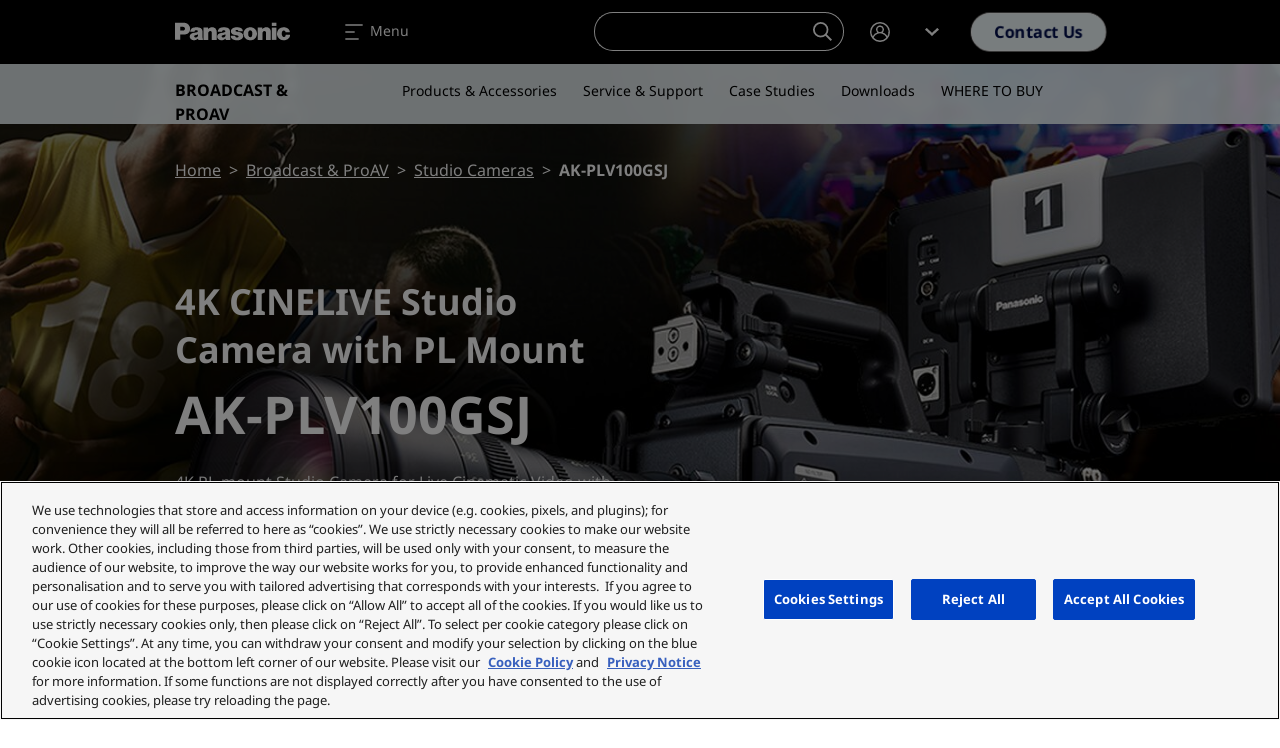

--- FILE ---
content_type: image/svg+xml
request_url: https://eu.connect.panasonic.com/modules/custom/panasonic_login_sidebar/assets/icons/icon-close.svg
body_size: -76
content:
<svg width="16" height="16" viewBox="0 0 16 16" fill="none" xmlns="http://www.w3.org/2000/svg">
<path d="M9.42857 8L15.5 1.92857L14.0714 0.500001L8 6.57143L1.92857 0.5L0.500001 1.92857L6.57143 8L0.5 14.0714L1.92857 15.5L8 9.42857L14.0714 15.5L15.5 14.0714L9.42857 8Z" fill="black"/>
</svg>


--- FILE ---
content_type: application/javascript; charset=utf-8
request_url: https://apps.commbox.io//launcher/6TezTHfdokuRpNTDG8_fG7g%3d%3d?writeAggr=1&callback=jQuery37108132359930947672_1768700989031&_=1768700989032
body_size: 759
content:
jQuery37108132359930947672_1768700989031({"hostCookie":{"InnerItems":{},"OuterItems":{},"Name":null,"Expires":null},"StreamState":"{\"state\":2,\"message\":\"We are too busy, please try again later\",\"subStreamsState\":[\"39827:2:We are too busy, please try again later\"]}","settings":{"launcher_bubble_messages_sound_enable":"0","launcher_initial_state":"preButton","launcher_mode":"slider","launcher_design":"{\"type\":\"icon\",\"backgroundColor\":\"#ff6a00\",\"logoName\":\"chat-launcher\",\"logoText\":\"\"}","launcher_image_alt_text":"","theme_color_x_close":"#ffffff","launcher_vertical_align":"middle","launcher_dock":"right","launcher_shake":"1","launcher_shake_interval":"22","show_exit_chat_confirmation":"0","launcher_show_timeout":"1","launcher_bubble_messages":"Welcome to Panasonic Connect AI ChatBot","launcher_bubble_messages_interval":"30","show_x_for_hiding_launcher":"0","show_x_in_conversation_window":"0","theme_color":"#000e4e","launcher_height":"","launcher_width":"500"},"language":"en","rules":[{"ruleId":17829,"brandId":1466,"createdTime":"2025-09-17T11:36:50","updatedTime":"2025-09-17T12:39:08","ruleData":{"trigger":2,"conditions":{"and":[{"type":"streams","value":[{"streamId":34196,"subStreamId":0,"encryptedStreamId":"6TezTHfdokuRpNTDG8_fG7g%3d%3d"}]},{"type":"url","value":[{"type":2,"value":"ai-mobile-workforces"}]}],"or":[]},"actions":{"moveToStream":{"moduleId":9,"streamId":37526,"subStreamId":0,"encryptedStreamId":"N6yuBJnjmNuWkoHFsbQckQ%3d%3d","encryptedSubStreamId":"qLelxpUl6pEIEhZiJgcCFQ%3d%3d"},"launchApp":true}},"streamId":31169,"ruleStatus":1,"rulePosition":1,"baseStreamName":"AI for mobile workforces"}],"forceHideOfChatPreButton":"0","texts":{"imageAlt":"Click here to open the chat widget","closeLauncherAriaLabel":"Click here to close the chat widget","removeLauncherChat":"Remove the Chat component from the screen","yes":"Yes","No":"No","AreYouSure":"Are you sure?","areYouSureWithSignOut":"Are you sure you want to log out?","chatWithRepresentative":"Chat with an agent","closeWindow":"Close window","minimizeWindow":"Minimize window","contactUsApp":"Contact Us Application","BumpyardIframe":"","Hide":"Hide","opensInANewWindow":"Opens in a new window","dialogLabel":"Chat"},"isV2Enabled":true});

--- FILE ---
content_type: image/svg+xml
request_url: https://eu.connect.panasonic.com/themes/custom/panasonic/assets/img/icon/icon-file-preview.svg
body_size: 584
content:
<svg width="24" height="24" viewBox="0 0 24 24" fill="none" xmlns="http://www.w3.org/2000/svg">
<path fill-rule="evenodd" clip-rule="evenodd" d="M15 9L14.9999 7.5H12.5C11.6716 7.5 10.5 6.32843 10.5 5.5V3H3V20H15V19H16V20C16 20.5523 15.5523 21 15 21H3C2.44772 21 2 20.5523 2 20V3C2 2.44771 2.44772 2 3 2H11.1716C11.702 2 12.2107 2.21071 12.5858 2.58579L15.4142 5.41421C15.7893 5.78929 16 6.29799 16 6.82843V9H15ZM11.5 3L14.9031 6.5H12.5C12.2239 6.5 11.5 5.77614 11.5 5.5V3Z" fill="#000E4E"/>
<path fill-rule="evenodd" clip-rule="evenodd" d="M14.9999 16.5C16.5374 16.5 17.8047 15.3916 17.8047 14C17.8047 12.6084 16.5374 11.5 14.9999 11.5C13.4624 11.5 12.1951 12.6084 12.1951 14C12.1951 15.3916 13.4624 16.5 14.9999 16.5ZM16.7031 14C16.7031 14.8175 15.9521 15.5 14.9999 15.5C14.0477 15.5 13.2967 14.8175 13.2967 14C13.2967 13.1825 14.0477 12.5 14.9999 12.5C15.9521 12.5 16.7031 13.1825 16.7031 14Z" fill="#000E4E"/>
<path fill-rule="evenodd" clip-rule="evenodd" d="M21.8875 14.5168C22.1707 14.2151 22.1707 13.7849 21.8875 13.4832C21.3942 12.9574 20.4726 12.0632 19.2761 11.2998C18.0803 10.5368 16.6028 9.9 14.9999 9.9C13.397 9.9 11.9195 10.5368 10.7237 11.2998C9.52725 12.0632 8.6056 12.9574 8.11228 13.4832C7.82911 13.7849 7.82911 14.2151 8.11228 14.5168C8.6056 15.0426 9.52725 15.9368 10.7237 16.7002C11.9195 17.4632 13.397 18.1 14.9999 18.1C16.6028 18.1 18.0803 17.4632 19.2761 16.7002C20.4726 15.9368 21.3942 15.0426 21.8875 14.5168ZM18.6422 12.1179C19.6419 12.7558 20.4416 13.5018 20.9232 14C20.4416 14.4982 19.6419 15.2442 18.6422 15.8821C17.5406 16.5849 16.2851 17.1 14.9999 17.1C13.7147 17.1 12.4592 16.5849 11.3576 15.8821C10.3579 15.2442 9.55816 14.4982 9.07662 14C9.55816 13.5018 10.3579 12.7558 11.3576 12.1179C12.4592 11.4151 13.7147 10.9 14.9999 10.9C16.2851 10.9 17.5406 11.4151 18.6422 12.1179Z" fill="#000E4E"/>
</svg>
